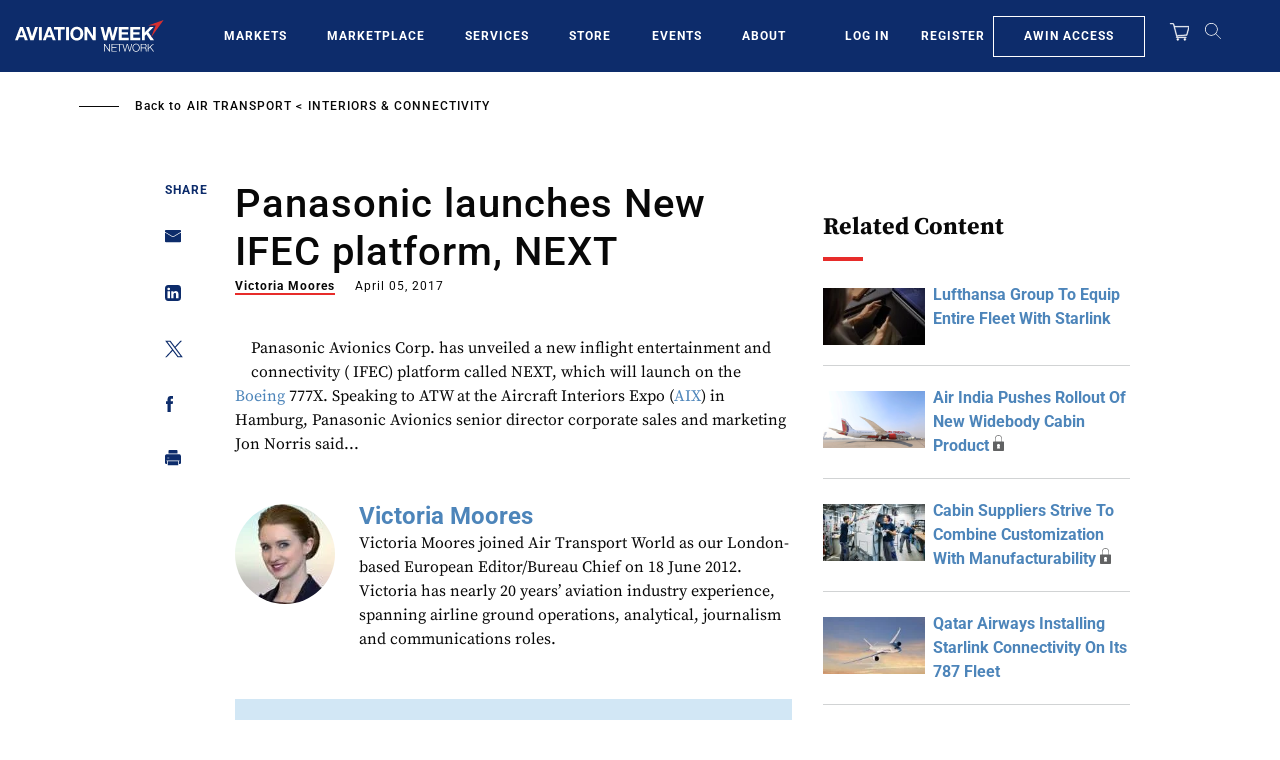

--- FILE ---
content_type: text/javascript; charset=UTF-8
request_url: https://aviationweek.com/awn/api/visitor-info?format=js
body_size: -278
content:
var awnVisitorInfo = {"ipAddress":"18.119.141.0"};